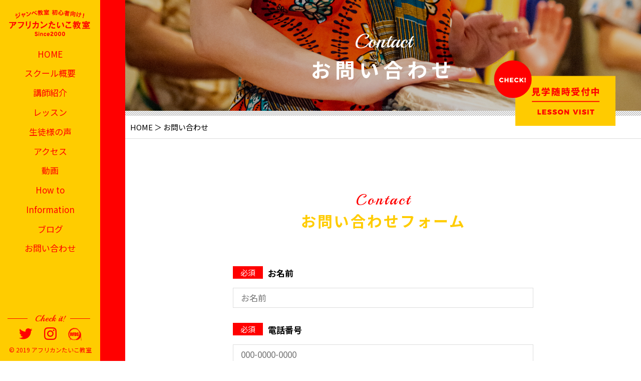

--- FILE ---
content_type: text/html; charset=UTF-8
request_url: https://african-taiko.com/contact/
body_size: 8549
content:
<!DOCTYPE html>
<html dir="ltr" lang="ja">
<head>
<meta charset="UTF-8">
<meta name="viewport" content="width=device-width, initial-scale=1 ,user-scalable=0">

<!--
<meta name="viewport" content="width=1400, maximum-scale=1, user-scalable=0">
-->





<meta http-equiv="content-language" content="jpn">
<meta name="format-detection" content="telephone=no">


<link rel="shortcut icon" href="https://african-taiko.com/wp-content/themes/sg070/img/favicon.png">

<link rel="stylesheet" href="https://african-taiko.com/wp-content/themes/sg070/css/reset.css">
<link rel="stylesheet" href="https://african-taiko.com/wp-content/themes/sg070/css/layout.css">
<link rel="stylesheet" href="https://african-taiko.com/wp-content/themes/sg070/css/sp.css">

<link rel="stylesheet" href="https://african-taiko.com/wp-content/themes/sg070/css/fakeLoader.css">
<script src="//ajax.googleapis.com/ajax/libs/jquery/1.11.2/jquery.min.js"></script>

<link rel="stylesheet" href="https://african-taiko.com/wp-content/themes/sg070/css/animate.css">


<link rel="stylesheet" type="text/css" href="https://african-taiko.com/wp-content/themes/sg070/css/slick.css">
<link rel="stylesheet" type="text/css" href="https://african-taiko.com/wp-content/themes/sg070/css/slick-theme.css">
<link rel="stylesheet" href="https://african-taiko.com/wp-content/themes/sg070/css/modaal.min.css">

	<style>img:is([sizes="auto" i], [sizes^="auto," i]) { contain-intrinsic-size: 3000px 1500px }</style>
	
		<!-- All in One SEO 4.8.9 - aioseo.com -->
		<title>東京杉並で民族楽器「ジャンベ」を習うならアフリカンたいこ教室｜お問合せ</title>
	<meta name="description" content="東京杉並のアフリカンたいこ教室へのお問合せは、メールフォームよりどうぞ。西アフリカの民族楽器・ジャンベの叩き方を丁寧に指導していますので、初心者の方も安心です。無料見学もあり。ご興味のある方はお気軽にお問い合わせください。" />
	<meta name="robots" content="noindex, nofollow, max-snippet:-1, max-image-preview:large, max-video-preview:-1" />
	<meta name="google-site-verification" content="3oZ94CpAo4RKzX020hV3OkqsTGStrLslVLXuqPu1Udc" />
	<meta name="keywords" content="民族楽器,教室" />
	<link rel="canonical" href="https://african-taiko.com/contact/" />
	<meta name="generator" content="All in One SEO (AIOSEO) 4.8.9" />

		<!-- Google tag (gtag.js) -->
<script async src="https://www.googletagmanager.com/gtag/js?id=G-ZP0WXYE0BS"></script>
<script>
  window.dataLayer = window.dataLayer || [];
  function gtag(){dataLayer.push(arguments);}
  gtag('js', new Date());

  gtag('config', 'G-ZP0WXYE0BS');
</script>
		<meta property="og:locale" content="ja_JP" />
		<meta property="og:site_name" content="アフリカンたいこ教室" />
		<meta property="og:type" content="article" />
		<meta property="og:title" content="東京杉並で民族楽器「ジャンベ」を習うならアフリカンたいこ教室｜お問合せ" />
		<meta property="og:description" content="東京杉並のアフリカンたいこ教室へのお問合せは、メールフォームよりどうぞ。西アフリカの民族楽器・ジャンベの叩き方を丁寧に指導していますので、初心者の方も安心です。無料見学もあり。ご興味のある方はお気軽にお問い合わせください。" />
		<meta property="og:url" content="https://african-taiko.com/contact/" />
		<meta property="og:image" content="https://african-taiko.com/wp-content/uploads/2019/12/190901aftk_226-1200x630.jpg" />
		<meta property="og:image:secure_url" content="https://african-taiko.com/wp-content/uploads/2019/12/190901aftk_226-1200x630.jpg" />
		<meta property="article:published_time" content="2018-09-25T09:01:43+00:00" />
		<meta property="article:modified_time" content="2025-03-24T14:06:17+00:00" />
		<meta name="twitter:card" content="summary_large_image" />
		<meta name="twitter:site" content="@hanaoka_eiichi" />
		<meta name="twitter:title" content="東京杉並で民族楽器「ジャンベ」を習うならアフリカンたいこ教室｜お問合せ" />
		<meta name="twitter:description" content="東京杉並のアフリカンたいこ教室へのお問合せは、メールフォームよりどうぞ。西アフリカの民族楽器・ジャンベの叩き方を丁寧に指導していますので、初心者の方も安心です。無料見学もあり。ご興味のある方はお気軽にお問い合わせください。" />
		<meta name="twitter:image" content="https://african-taiko.com/wp-content/uploads/2019/12/190901aftk_226-1200x630.jpg" />
		<script type="application/ld+json" class="aioseo-schema">
			{"@context":"https:\/\/schema.org","@graph":[{"@type":"BreadcrumbList","@id":"https:\/\/african-taiko.com\/contact\/#breadcrumblist","itemListElement":[{"@type":"ListItem","@id":"https:\/\/african-taiko.com#listItem","position":1,"name":"\u30db\u30fc\u30e0","item":"https:\/\/african-taiko.com","nextItem":{"@type":"ListItem","@id":"https:\/\/african-taiko.com\/contact\/#listItem","name":"\u304a\u554f\u3044\u5408\u308f\u305b"}},{"@type":"ListItem","@id":"https:\/\/african-taiko.com\/contact\/#listItem","position":2,"name":"\u304a\u554f\u3044\u5408\u308f\u305b","previousItem":{"@type":"ListItem","@id":"https:\/\/african-taiko.com#listItem","name":"\u30db\u30fc\u30e0"}}]},{"@type":"Organization","@id":"https:\/\/african-taiko.com\/#organization","name":"\u30a2\u30d5\u30ea\u30ab\u30f3\u305f\u3044\u3053\u6559\u5ba4","description":"\u6771\u4eac\u6749\u4e26\u306e\u6c11\u65cf\u697d\u5668\u300c\u30b8\u30e3\u30f3\u30d9\u300d\u6559\u5ba4","url":"https:\/\/african-taiko.com\/","telephone":"+817055550501","sameAs":["https:\/\/www.instagram.com\/hanaoka_eiichi\/"]},{"@type":"WebPage","@id":"https:\/\/african-taiko.com\/contact\/#webpage","url":"https:\/\/african-taiko.com\/contact\/","name":"\u6771\u4eac\u6749\u4e26\u3067\u6c11\u65cf\u697d\u5668\u300c\u30b8\u30e3\u30f3\u30d9\u300d\u3092\u7fd2\u3046\u306a\u3089\u30a2\u30d5\u30ea\u30ab\u30f3\u305f\u3044\u3053\u6559\u5ba4\uff5c\u304a\u554f\u5408\u305b","description":"\u6771\u4eac\u6749\u4e26\u306e\u30a2\u30d5\u30ea\u30ab\u30f3\u305f\u3044\u3053\u6559\u5ba4\u3078\u306e\u304a\u554f\u5408\u305b\u306f\u3001\u30e1\u30fc\u30eb\u30d5\u30a9\u30fc\u30e0\u3088\u308a\u3069\u3046\u305e\u3002\u897f\u30a2\u30d5\u30ea\u30ab\u306e\u6c11\u65cf\u697d\u5668\u30fb\u30b8\u30e3\u30f3\u30d9\u306e\u53e9\u304d\u65b9\u3092\u4e01\u5be7\u306b\u6307\u5c0e\u3057\u3066\u3044\u307e\u3059\u306e\u3067\u3001\u521d\u5fc3\u8005\u306e\u65b9\u3082\u5b89\u5fc3\u3067\u3059\u3002\u7121\u6599\u898b\u5b66\u3082\u3042\u308a\u3002\u3054\u8208\u5473\u306e\u3042\u308b\u65b9\u306f\u304a\u6c17\u8efd\u306b\u304a\u554f\u3044\u5408\u308f\u305b\u304f\u3060\u3055\u3044\u3002","inLanguage":"ja","isPartOf":{"@id":"https:\/\/african-taiko.com\/#website"},"breadcrumb":{"@id":"https:\/\/african-taiko.com\/contact\/#breadcrumblist"},"datePublished":"2018-09-25T18:01:43+09:00","dateModified":"2025-03-24T23:06:17+09:00"},{"@type":"WebSite","@id":"https:\/\/african-taiko.com\/#website","url":"https:\/\/african-taiko.com\/","name":"\u30a2\u30d5\u30ea\u30ab\u30f3\u305f\u3044\u3053\u6559\u5ba4","description":"\u6771\u4eac\u6749\u4e26\u306e\u6c11\u65cf\u697d\u5668\u300c\u30b8\u30e3\u30f3\u30d9\u300d\u6559\u5ba4","inLanguage":"ja","publisher":{"@id":"https:\/\/african-taiko.com\/#organization"}}]}
		</script>
		<!-- All in One SEO -->

<link rel='stylesheet' id='wp-block-library-css' href='https://african-taiko.com/wp-includes/css/dist/block-library/style.min.css?ver=6.8.3' type='text/css' media='all' />
<style id='classic-theme-styles-inline-css' type='text/css'>
/*! This file is auto-generated */
.wp-block-button__link{color:#fff;background-color:#32373c;border-radius:9999px;box-shadow:none;text-decoration:none;padding:calc(.667em + 2px) calc(1.333em + 2px);font-size:1.125em}.wp-block-file__button{background:#32373c;color:#fff;text-decoration:none}
</style>
<style id='global-styles-inline-css' type='text/css'>
:root{--wp--preset--aspect-ratio--square: 1;--wp--preset--aspect-ratio--4-3: 4/3;--wp--preset--aspect-ratio--3-4: 3/4;--wp--preset--aspect-ratio--3-2: 3/2;--wp--preset--aspect-ratio--2-3: 2/3;--wp--preset--aspect-ratio--16-9: 16/9;--wp--preset--aspect-ratio--9-16: 9/16;--wp--preset--color--black: #000000;--wp--preset--color--cyan-bluish-gray: #abb8c3;--wp--preset--color--white: #ffffff;--wp--preset--color--pale-pink: #f78da7;--wp--preset--color--vivid-red: #cf2e2e;--wp--preset--color--luminous-vivid-orange: #ff6900;--wp--preset--color--luminous-vivid-amber: #fcb900;--wp--preset--color--light-green-cyan: #7bdcb5;--wp--preset--color--vivid-green-cyan: #00d084;--wp--preset--color--pale-cyan-blue: #8ed1fc;--wp--preset--color--vivid-cyan-blue: #0693e3;--wp--preset--color--vivid-purple: #9b51e0;--wp--preset--gradient--vivid-cyan-blue-to-vivid-purple: linear-gradient(135deg,rgba(6,147,227,1) 0%,rgb(155,81,224) 100%);--wp--preset--gradient--light-green-cyan-to-vivid-green-cyan: linear-gradient(135deg,rgb(122,220,180) 0%,rgb(0,208,130) 100%);--wp--preset--gradient--luminous-vivid-amber-to-luminous-vivid-orange: linear-gradient(135deg,rgba(252,185,0,1) 0%,rgba(255,105,0,1) 100%);--wp--preset--gradient--luminous-vivid-orange-to-vivid-red: linear-gradient(135deg,rgba(255,105,0,1) 0%,rgb(207,46,46) 100%);--wp--preset--gradient--very-light-gray-to-cyan-bluish-gray: linear-gradient(135deg,rgb(238,238,238) 0%,rgb(169,184,195) 100%);--wp--preset--gradient--cool-to-warm-spectrum: linear-gradient(135deg,rgb(74,234,220) 0%,rgb(151,120,209) 20%,rgb(207,42,186) 40%,rgb(238,44,130) 60%,rgb(251,105,98) 80%,rgb(254,248,76) 100%);--wp--preset--gradient--blush-light-purple: linear-gradient(135deg,rgb(255,206,236) 0%,rgb(152,150,240) 100%);--wp--preset--gradient--blush-bordeaux: linear-gradient(135deg,rgb(254,205,165) 0%,rgb(254,45,45) 50%,rgb(107,0,62) 100%);--wp--preset--gradient--luminous-dusk: linear-gradient(135deg,rgb(255,203,112) 0%,rgb(199,81,192) 50%,rgb(65,88,208) 100%);--wp--preset--gradient--pale-ocean: linear-gradient(135deg,rgb(255,245,203) 0%,rgb(182,227,212) 50%,rgb(51,167,181) 100%);--wp--preset--gradient--electric-grass: linear-gradient(135deg,rgb(202,248,128) 0%,rgb(113,206,126) 100%);--wp--preset--gradient--midnight: linear-gradient(135deg,rgb(2,3,129) 0%,rgb(40,116,252) 100%);--wp--preset--font-size--small: 13px;--wp--preset--font-size--medium: 20px;--wp--preset--font-size--large: 36px;--wp--preset--font-size--x-large: 42px;--wp--preset--spacing--20: 0.44rem;--wp--preset--spacing--30: 0.67rem;--wp--preset--spacing--40: 1rem;--wp--preset--spacing--50: 1.5rem;--wp--preset--spacing--60: 2.25rem;--wp--preset--spacing--70: 3.38rem;--wp--preset--spacing--80: 5.06rem;--wp--preset--shadow--natural: 6px 6px 9px rgba(0, 0, 0, 0.2);--wp--preset--shadow--deep: 12px 12px 50px rgba(0, 0, 0, 0.4);--wp--preset--shadow--sharp: 6px 6px 0px rgba(0, 0, 0, 0.2);--wp--preset--shadow--outlined: 6px 6px 0px -3px rgba(255, 255, 255, 1), 6px 6px rgba(0, 0, 0, 1);--wp--preset--shadow--crisp: 6px 6px 0px rgba(0, 0, 0, 1);}:where(.is-layout-flex){gap: 0.5em;}:where(.is-layout-grid){gap: 0.5em;}body .is-layout-flex{display: flex;}.is-layout-flex{flex-wrap: wrap;align-items: center;}.is-layout-flex > :is(*, div){margin: 0;}body .is-layout-grid{display: grid;}.is-layout-grid > :is(*, div){margin: 0;}:where(.wp-block-columns.is-layout-flex){gap: 2em;}:where(.wp-block-columns.is-layout-grid){gap: 2em;}:where(.wp-block-post-template.is-layout-flex){gap: 1.25em;}:where(.wp-block-post-template.is-layout-grid){gap: 1.25em;}.has-black-color{color: var(--wp--preset--color--black) !important;}.has-cyan-bluish-gray-color{color: var(--wp--preset--color--cyan-bluish-gray) !important;}.has-white-color{color: var(--wp--preset--color--white) !important;}.has-pale-pink-color{color: var(--wp--preset--color--pale-pink) !important;}.has-vivid-red-color{color: var(--wp--preset--color--vivid-red) !important;}.has-luminous-vivid-orange-color{color: var(--wp--preset--color--luminous-vivid-orange) !important;}.has-luminous-vivid-amber-color{color: var(--wp--preset--color--luminous-vivid-amber) !important;}.has-light-green-cyan-color{color: var(--wp--preset--color--light-green-cyan) !important;}.has-vivid-green-cyan-color{color: var(--wp--preset--color--vivid-green-cyan) !important;}.has-pale-cyan-blue-color{color: var(--wp--preset--color--pale-cyan-blue) !important;}.has-vivid-cyan-blue-color{color: var(--wp--preset--color--vivid-cyan-blue) !important;}.has-vivid-purple-color{color: var(--wp--preset--color--vivid-purple) !important;}.has-black-background-color{background-color: var(--wp--preset--color--black) !important;}.has-cyan-bluish-gray-background-color{background-color: var(--wp--preset--color--cyan-bluish-gray) !important;}.has-white-background-color{background-color: var(--wp--preset--color--white) !important;}.has-pale-pink-background-color{background-color: var(--wp--preset--color--pale-pink) !important;}.has-vivid-red-background-color{background-color: var(--wp--preset--color--vivid-red) !important;}.has-luminous-vivid-orange-background-color{background-color: var(--wp--preset--color--luminous-vivid-orange) !important;}.has-luminous-vivid-amber-background-color{background-color: var(--wp--preset--color--luminous-vivid-amber) !important;}.has-light-green-cyan-background-color{background-color: var(--wp--preset--color--light-green-cyan) !important;}.has-vivid-green-cyan-background-color{background-color: var(--wp--preset--color--vivid-green-cyan) !important;}.has-pale-cyan-blue-background-color{background-color: var(--wp--preset--color--pale-cyan-blue) !important;}.has-vivid-cyan-blue-background-color{background-color: var(--wp--preset--color--vivid-cyan-blue) !important;}.has-vivid-purple-background-color{background-color: var(--wp--preset--color--vivid-purple) !important;}.has-black-border-color{border-color: var(--wp--preset--color--black) !important;}.has-cyan-bluish-gray-border-color{border-color: var(--wp--preset--color--cyan-bluish-gray) !important;}.has-white-border-color{border-color: var(--wp--preset--color--white) !important;}.has-pale-pink-border-color{border-color: var(--wp--preset--color--pale-pink) !important;}.has-vivid-red-border-color{border-color: var(--wp--preset--color--vivid-red) !important;}.has-luminous-vivid-orange-border-color{border-color: var(--wp--preset--color--luminous-vivid-orange) !important;}.has-luminous-vivid-amber-border-color{border-color: var(--wp--preset--color--luminous-vivid-amber) !important;}.has-light-green-cyan-border-color{border-color: var(--wp--preset--color--light-green-cyan) !important;}.has-vivid-green-cyan-border-color{border-color: var(--wp--preset--color--vivid-green-cyan) !important;}.has-pale-cyan-blue-border-color{border-color: var(--wp--preset--color--pale-cyan-blue) !important;}.has-vivid-cyan-blue-border-color{border-color: var(--wp--preset--color--vivid-cyan-blue) !important;}.has-vivid-purple-border-color{border-color: var(--wp--preset--color--vivid-purple) !important;}.has-vivid-cyan-blue-to-vivid-purple-gradient-background{background: var(--wp--preset--gradient--vivid-cyan-blue-to-vivid-purple) !important;}.has-light-green-cyan-to-vivid-green-cyan-gradient-background{background: var(--wp--preset--gradient--light-green-cyan-to-vivid-green-cyan) !important;}.has-luminous-vivid-amber-to-luminous-vivid-orange-gradient-background{background: var(--wp--preset--gradient--luminous-vivid-amber-to-luminous-vivid-orange) !important;}.has-luminous-vivid-orange-to-vivid-red-gradient-background{background: var(--wp--preset--gradient--luminous-vivid-orange-to-vivid-red) !important;}.has-very-light-gray-to-cyan-bluish-gray-gradient-background{background: var(--wp--preset--gradient--very-light-gray-to-cyan-bluish-gray) !important;}.has-cool-to-warm-spectrum-gradient-background{background: var(--wp--preset--gradient--cool-to-warm-spectrum) !important;}.has-blush-light-purple-gradient-background{background: var(--wp--preset--gradient--blush-light-purple) !important;}.has-blush-bordeaux-gradient-background{background: var(--wp--preset--gradient--blush-bordeaux) !important;}.has-luminous-dusk-gradient-background{background: var(--wp--preset--gradient--luminous-dusk) !important;}.has-pale-ocean-gradient-background{background: var(--wp--preset--gradient--pale-ocean) !important;}.has-electric-grass-gradient-background{background: var(--wp--preset--gradient--electric-grass) !important;}.has-midnight-gradient-background{background: var(--wp--preset--gradient--midnight) !important;}.has-small-font-size{font-size: var(--wp--preset--font-size--small) !important;}.has-medium-font-size{font-size: var(--wp--preset--font-size--medium) !important;}.has-large-font-size{font-size: var(--wp--preset--font-size--large) !important;}.has-x-large-font-size{font-size: var(--wp--preset--font-size--x-large) !important;}
:where(.wp-block-post-template.is-layout-flex){gap: 1.25em;}:where(.wp-block-post-template.is-layout-grid){gap: 1.25em;}
:where(.wp-block-columns.is-layout-flex){gap: 2em;}:where(.wp-block-columns.is-layout-grid){gap: 2em;}
:root :where(.wp-block-pullquote){font-size: 1.5em;line-height: 1.6;}
</style>
<link rel="https://api.w.org/" href="https://african-taiko.com/wp-json/" /><link rel="alternate" title="JSON" type="application/json" href="https://african-taiko.com/wp-json/wp/v2/pages/81" /><link rel="alternate" title="oEmbed (JSON)" type="application/json+oembed" href="https://african-taiko.com/wp-json/oembed/1.0/embed?url=https%3A%2F%2Fafrican-taiko.com%2Fcontact%2F" />
<link rel="alternate" title="oEmbed (XML)" type="text/xml+oembed" href="https://african-taiko.com/wp-json/oembed/1.0/embed?url=https%3A%2F%2Fafrican-taiko.com%2Fcontact%2F&#038;format=xml" />
<style>

</style></head>

<body id="pgTop" class="wp-singular page-template-default page page-id-81 wp-theme-sg070">
<div id="fakeloader" class="fakeloader"></div>
<script> // ローディング処理
/*
	jQuery('#fakeloader').fakeLoader({
		timeToHide: 0,
		spinner: 'spinner2',
		bgColor: '#ffcc00',
	});
*/
</script>

<!--p class="pageTop"><a href="#pgTop"><img src="https://african-taiko.com/wp-content/themes/sg070/img/arrow_up_01.png" alt="" width="15"></a></p-->




<header class="siteHeader pc">
<nav class="fixNav">

<p class="logo">
<a href="https://african-taiko.com">
<img src="https://african-taiko.com/wp-content/themes/sg070/img/logo.png" alt="アフリカンたいこ教室">
</a>
</p>

<div class="navWraper">

<ul class="mainNav">
	<li><a href="https://african-taiko.com">HOME</a></li>
	<li><a href="https://african-taiko.com/about">スクール概要</a></li>
	<li><a href="https://african-taiko.com/lecturer/">講師紹介</a></li>
	<li><a href="https://african-taiko.com/lesson/">レッスン</a></li>
	<li><a href="https://african-taiko.com/voice/">生徒様の声</a></li>
	<li><a href="https://african-taiko.com/access/">アクセス</a></li>
	<li><a href="https://african-taiko.com/#movie">動画</a></li>
	<li><a href="https://african-taiko.com/category/how-to/">How to</a></li>
	<li><a href="https://african-taiko.com/category/information/">Information</a></li>
	<li><a href="https://african-taiko.com/blog/">ブログ</a></li>
<!--<li><a href="https://djembesch.exblog.jp/" target="_blank" rel="noopener">社員ブログ</a></li>-->
	<li><a href="https://african-taiko.com/contact/">お問い合わせ</a></li>
</ul>

</div><!--navWraper-->

<div class="headSnsWrap">
<p class="snsTtl enDispaly">Check it!</p>
<ul class="snsList">
	<li>
<a href="https://twitter.com/hanaoka_eiichi" target="_blank">
<img src="https://african-taiko.com/wp-content/themes/sg070/img/sns_ico_01-red.png" alt="twitter" width="27"></a></li>
<li>
<a href="https://www.instagram.com/hanaoka_eiichi/" target="_blank">
<img src="https://african-taiko.com/wp-content/themes/sg070/img/sns_ico_03-red.png" alt="instagram" width="25"></a></li>
<li>
<a href="https://rhythmfirst-drums.com/" target="_blank">
<img src="https://african-taiko.com/wp-content/themes/sg070/img/rfds-favicon4-red1000x1000.png" alt="リズムファーストドラム教室" width="27"></a></li>
</ul>
</div><!--headSnsWrap-->

<address class="headCopy">&copy; 2019 アフリカンたいこ教室</address>


<div class="navTrigger">
<div class="navTriggerWrap">
<p class="menu nothing"><img src="https://african-taiko.com/wp-content/themes/sg070/img/menu_01.png" alt="" width="26"></p>
</div><!--navTriggerWrap-->
</div><!--navTrigger-->

</nav><!--fixNav-->
</header>










<header class="spSiteHeader sp">
<div class="spInner">

<p class="logo">
<a href="https://african-taiko.com">
<img src="https://african-taiko.com/wp-content/themes/sg070/img/logo.png" alt="アフリカンたいこ教室">
</a>
</p>

<p class="phone"><a href="#humTel" class="inline"><img src="https://african-taiko.com/wp-content/themes/sg070/img/tel.png" alt="" width="14"></a></p>
<p class="hum"><a href="#hum" class="inline"><img src="https://african-taiko.com/wp-content/themes/sg070/img/menu.png" alt="" width="35"></a></p>

</div><!--spInner-->

<div id="humTel">

<p><a class="closeBT"><img src="https://african-taiko.com/wp-content/themes/sg070/img/menu_close.png" alt="" width="26"></a></p>

<p class="enGothic ttlTel">お電話でのお問い合わせ</p>
<ul class="spTelUl">
	<li>
	<p class="ttl">アフリカンたいこ教室</p>
	<p class="tel enGothic"><a href="tel:070-5555-0501">070-5555-0501</a></p>
	</li>

<!-- 	<li>
	<p class="ttl">杉並 子育て応援クラス</p>
	<p class="tel enGothic"><a href="tel:070-5555-0501">070-5555-0501</a></p>
	</li>
 -->
</ul>

</div><!--humTel-->


<div id="hum">
<p><a class="closeBT"><img src="https://african-taiko.com/wp-content/themes/sg070/img/menu_close.png" alt="" width="26"></a></p>

<ul class="humNavi">
	<li><a href="https://african-taiko.com">HOME</a></li>
	<li><a href="https://african-taiko.com/about">スクール概要</a></li>
	<li><a href="https://african-taiko.com/lecturer/">講師紹介</a></li>
	<li><a href="https://african-taiko.com/lesson/">レッスン</a></li>
	<li><a href="https://african-taiko.com/voice/">生徒様の声</a></li>
	<li><a href="https://african-taiko.com/access/">アクセス</a></li>
	<li><a href="https://african-taiko.com/#movie">動画</a></li>
	<li><a href="https://african-taiko.com/category/how-to/">How to</a></li>
	<li><a href="https://african-taiko.com/category/information/">Information</a></li>
	<li><a href="https://african-taiko.com/blog/">ブログ</a></li>
<!--<li><a href="https://djembesch.exblog.jp/" target="_blank" rel="noopener">社員ブログ</a></li>-->
	<li><a href="https://african-taiko.com/contact/">お問い合わせ</a></li>
<!--<li><a href="https://african-taiko.com/privacy/">プライバシーポリシー</a></li>-->
</ul>

</div><!--hum-->

</header>


<section class="contactPage" id="pageVisual">

<h1 class="pageTtl">
<span class="enDispaly" data-wow-delay="0.5s">contact</span>
<span class="jpTxt nothing" data-wow-delay="1s">お問い合わせ</span>
</h1>

<p class="mv"><img class="reImg" src="https://african-taiko.com/wp-content/themes/sg070/img/contact/mv_contact_01.jpg" alt=""></p>

<p class="btLesson pc"><a href="https://african-taiko.com/contact/"><img src="https://african-taiko.com/wp-content/themes/sg070/img/bt_lesson.png" alt="見学随時受付中" width="243"></a></p>

<p class="btLesson sp"><a href="https://african-taiko.com/contact/"><img src="https://african-taiko.com/wp-content/themes/sg070/img/sp_bt_lesson.png" alt="見学随時受付中" width="100%"></a></p>

</section><!--pageVisual-->

<div class="line"></div><!--line-->

<div class="bred">
<p><a href="https://african-taiko.com">HOME</a><label> ＞ </label>お問い合わせ</p>
</div><!--bred-->

<main id="cnt">

<h2 class="ttlB alignC">
<span class="enDispaly">Contact</span>
お問い合わせフォーム
</h2>

<div id="mw_wp_form_mw-wp-form-80" class="mw_wp_form mw_wp_form_input  ">
					<form method="post" action="" enctype="multipart/form-data"><div class="formElement">
<div class="formWrap">
<dl>
<dt><span class="required">必須</span>お名前</dt>
<dd>
<input type="text" name="name" size="60" value="" placeholder="お名前" />
</dd>
<dt><span class="required">必須</span>電話番号</dt>
<dd>
<input type="text" name="tel" size="60" value="" placeholder="000-0000-0000" />
</dd>
<dt><span class="required">必須</span>メイルアドレス</dt>
<dd>
<input type="email" name="email" size="60" value="" placeholder="sample@email.com" data-conv-half-alphanumeric="true"/>
</dd>
<dt><span class="any">任意</span>ご検討クラス</dt>
<dd>	<span class="mwform-radio-field horizontal-item">
		<label >
			<input type="radio" name="class" value="木曜夜 一般クラス" />
			<span class="mwform-radio-field-text">木曜夜 一般クラス</span>
		</label>
	</span>
	<span class="mwform-radio-field horizontal-item">
		<label >
			<input type="radio" name="class" value="土曜昼 一般クラス" />
			<span class="mwform-radio-field-text">土曜昼 一般クラス</span>
		</label>
	</span>
	<span class="mwform-radio-field horizontal-item">
		<label >
			<input type="radio" name="class" value="子育て応援クラス" />
			<span class="mwform-radio-field-text">子育て応援クラス</span>
		</label>
	</span>

<input type="hidden" name="__children[class][]" value="{&quot;\u6728\u66dc\u591c \u4e00\u822c\u30af\u30e9\u30b9&quot;:&quot;\u6728\u66dc\u591c \u4e00\u822c\u30af\u30e9\u30b9&quot;,&quot;\u571f\u66dc\u663c \u4e00\u822c\u30af\u30e9\u30b9&quot;:&quot;\u571f\u66dc\u663c \u4e00\u822c\u30af\u30e9\u30b9&quot;,&quot;\u5b50\u80b2\u3066\u5fdc\u63f4\u30af\u30e9\u30b9&quot;:&quot;\u5b50\u80b2\u3066\u5fdc\u63f4\u30af\u30e9\u30b9&quot;}" />
</dd>
<dt><span class="any">任意</span>ジャンベについて</dt>
<dd>	<span class="mwform-radio-field horizontal-item">
		<label >
			<input type="radio" name="about" value="持っていない" />
			<span class="mwform-radio-field-text">持っていない</span>
		</label>
	</span>
	<span class="mwform-radio-field horizontal-item">
		<label >
			<input type="radio" name="about" value="打面20cmより小さいものを持っている" />
			<span class="mwform-radio-field-text">打面20cmより小さいものを持っている</span>
		</label>
	</span>
	<span class="mwform-radio-field horizontal-item">
		<label >
			<input type="radio" name="about" value="打面20cmより大きいものを持っている" />
			<span class="mwform-radio-field-text">打面20cmより大きいものを持っている</span>
		</label>
	</span>

<input type="hidden" name="__children[about][]" value="{&quot;\u6301\u3063\u3066\u3044\u306a\u3044&quot;:&quot;\u6301\u3063\u3066\u3044\u306a\u3044&quot;,&quot;\u6253\u976220cm\u3088\u308a\u5c0f\u3055\u3044\u3082\u306e\u3092\u6301\u3063\u3066\u3044\u308b&quot;:&quot;\u6253\u976220cm\u3088\u308a\u5c0f\u3055\u3044\u3082\u306e\u3092\u6301\u3063\u3066\u3044\u308b&quot;,&quot;\u6253\u976220cm\u3088\u308a\u5927\u304d\u3044\u3082\u306e\u3092\u6301\u3063\u3066\u3044\u308b&quot;:&quot;\u6253\u976220cm\u3088\u308a\u5927\u304d\u3044\u3082\u306e\u3092\u6301\u3063\u3066\u3044\u308b&quot;}" />
</dd>
<dt><span class="required">必須</span>お問い合わせ内容</dt>
<dd>
<textarea name="question" cols="50" rows="10" ></textarea>
</dd>
</dl>
<p>
<input type="submit" name="submitConfirm" value="確認画面へ" class="formBtn"/>
<br />
</p>
</div>
<p><!--formWrap--></p>
<p class="alignCL">必要事項ご入力⇒[確認画面へ]をクリック⇒[送信する]をクリックとお進みください。<br class="pc" />内容を変更される場合は[戻る]ボタンより修正をお願いいたします。</p>
<p>&nbsp;</p>
<p class="alignCL">お問い合わせ内容確認後、一両日中にご返信させて頂いております。<br class="pc" />返信がない場合は迷惑メイルフォルダー等の確認をお願いいたします。<br class="pc" />またお急ぎの際は留守番電話へ録音いただけますと幸いです。</p>
<p>&nbsp;</p>
</div>
<p><!--formElement--></p>
<input type="hidden" name="mw-wp-form-form-id" value="80" /><input type="hidden" name="mw_wp_form_token" value="ac98a588993485b1167a5ae018a077489aacfbc1ff84408114e3104928c06f3f" /></form>
				<!-- end .mw_wp_form --></div>

</main><!--cnt-->

<div class="line"></div><!--line-->

<footer class="siteFooter">
<div class="siteFooterOuterA">

<ul class="contactUl">
<li class="telLi">
<h4 class="heading">お電話でのお問い合わせ</h4>

	<ul class="telUl">
	<li>
	<p class="ttl">アフリカンたいこ教室</p>
	<p class="tel enGothic"><a href="tel:070-5555-0501">070-5555-0501</a></p>
	<small class="info">随時留守番電話にて対応いたします</small>
	</li>

	</ul>

</li>

<li>
<h4 class="heading">見学のお申し込み・お問い合わせはこちら</h4>
<p class="btnA alignC"><a href="https://african-taiko.com/contact/">お問い合わせ</a></p>
</li>
</ul><!--contactUl-->

<div class="line"></div><!--line-->

<div class="footInfo">

<p class="footLogo pc"><a href="https://african-taiko.com"><img src="https://african-taiko.com/wp-content/themes/sg070/img/foot_logo.png" alt="アフリカンたいこ教室"></a></p>

<p class="footLogo sp"><a href="https://african-taiko.com"><img src="https://african-taiko.com/wp-content/themes/sg070/img/foot_logo.png" alt="アフリカンたいこ教室" width="133"></a></p>

<p class="address">
<b>アフリカンたいこ教室</b><br />〒166-0015 東京都杉並区成田東5-38-16<br />TEL 070-5555-0501</p>
<nav>
<ul class="footNav">
	<li><a href="https://african-taiko.com">HOME</a></li>
	<li><a href="https://african-taiko.com/about">スクール概要</a></li>
	<li><a href="https://african-taiko.com/lecturer/">講師紹介</a></li>
	<li><a href="https://african-taiko.com/lesson/">レッスン</a></li>
	<li><a href="https://african-taiko.com/voice/">生徒様の声</a></li>
	<li><a href="https://african-taiko.com/access/">アクセス</a></li>
	<li><a href="https://african-taiko.com/#movie">動画</a></li>
	<li><a href="https://african-taiko.com/category/how-to/">How to</a></li>
	<li><a href="https://african-taiko.com/category/information/">Information</a></li>
	<li><a href="https://african-taiko.com/blog/">ブログ</a></li>
<!--<li><a href="https://djembesch.exblog.jp/" target="_blank" rel="noopener">社員ブログ</a></li>-->
	<li><a href="https://african-taiko.com/contact/">お問い合わせ</a></li>
	<li class="logoNothing"><a href="https://african-taiko.com/privacy/">Privacy policy</a></li>
</ul>
</nav>
</div><!--footInfo-->
</div><!--siteFooterOuterA-->

<div class="siteFooterOuterB">
<ul class="footSns">
	<li>
<a href="https://twitter.com/hanaoka_eiichi" target="_blank" rel="nofollow">
<img src="https://african-taiko.com/wp-content/themes/sg070/img/sns_ico_01.png" alt="twitter" width="27"></a></li>
<li>
<a href="https://www.instagram.com/hanaoka_eiichi/" target="_blank" rel="nofollow">
<img src="https://african-taiko.com/wp-content/themes/sg070/img/sns_ico_03.png" alt="instagram" width="25"></a></li>
<li>
<a href="https://rhythmfirst-drums.com/" target="_blank">
<img src="https://african-taiko.com/wp-content/themes/sg070/img/rfds-favicon4-1000x1000.png" alt="rhythm-first-drum-School" width="27"></a></li>
</ul>

<address>&copy; 2019 アフリカンたいこ教室</address>
</div><!--siteFooterOuterB-->

</footer>

<script type="speculationrules">
{"prefetch":[{"source":"document","where":{"and":[{"href_matches":"\/*"},{"not":{"href_matches":["\/wp-*.php","\/wp-admin\/*","\/wp-content\/uploads\/*","\/wp-content\/*","\/wp-content\/plugins\/*","\/wp-content\/themes\/sg070\/*","\/*\\?(.+)"]}},{"not":{"selector_matches":"a[rel~=\"nofollow\"]"}},{"not":{"selector_matches":".no-prefetch, .no-prefetch a"}}]},"eagerness":"conservative"}]}
</script>
<link rel='stylesheet' id='mw-wp-form-css' href='https://african-taiko.com/wp-content/plugins/mw-wp-form/css/style.css?ver=6.8.3' type='text/css' media='all' />

<script type="text/javascript">
<!--
	var path = 'https://african-taiko.com/wp-content/themes/sg070';
-->
</script>

<script src="https://african-taiko.com/wp-content/themes/sg070/js/wow.min.js"></script>
<script>
wow = new WOW(
    {
    boxClass: 'wow', // default
    animateClass: 'animated', // default
    offset:0// アニメーションをスタートさせる距離
    }
  );
  wow.init();
</script>

<!--script src="https://african-taiko.com/wp-content/themes/sg070/js/jquery.smoothScroll.js"></script-->
<script src="https://african-taiko.com/wp-content/themes/sg070/js/modaal.min.js"></script>
<script src="https://african-taiko.com/wp-content/themes/sg070/js/jquery.matchHeight.js"></script>
<script src="https://african-taiko.com/wp-content/themes/sg070/js/main.js"></script>
<script>
// jQuery(function($) {
// 	$('.fixNav').navTrigger({
// 		trigger: $('.navTrigger'),			// ナビの有無のハンドラー
// 		triggerClosedClasses: ['navClosed'],	// ナビが閉じた時ハンドラーに付けられるclass達
// 		navClosedPosition:50,		// ナビが閉じた時右の辺とウィンドウの距離
// 		navClosedClasses: [],		// ナビが閉じた時ナビに付けられるclass達
// 		closedClasses: { 'html body': 'fixed' },
// 		closeDuration: 400,			// ナビ閉じる時間
// 		openDuration: 130,			// ナビ開ける時間
// 		closeEase: 'test',			// ナビ閉じる時効果関数名（easeFunctionsか$.easingにあるもの）
// 		openEase: '',				// ナビ開ける時効果関数名（easeFunctionsか$.easingにあるもの）
// 		syncElement: {				// ナビと連動するもの
// 			target: $('html body'),
// 			id: 'pageVisual',
// 			openedCss: { 'padding-left': 250 },
// 			closedCss: { 'padding-left': 50 },
// 		},
// 	});
// 	$('p.pageTop a').on('click', function(event) {
// 		$().navTrigger('loose');
// 	});
// });
</script>

<script>
//高さ揃え
jQuery(function() {
jQuery('.dlA dt , .dlA dd').matchHeight();
});

</script>


</body>
</html>

--- FILE ---
content_type: text/css
request_url: https://african-taiko.com/wp-content/themes/sg070/css/layout.css
body_size: 6689
content:
@charset "UTF-8";
@import url('https://fonts.googleapis.com/css?family=Cormorant+Garamond');
@import url('https://fonts.googleapis.com/css?family=Noto+Serif+JP:500,600&subset=japanese');

@import url('https://fonts.googleapis.com/css?family=Montserrat:700|Noto+Sans+JP:400,700|Playball&display=swap&subset=japanese');

input::-webkit-input-placeholder,
input::-moz-placeholder,
input::-ms-input-placeholder {
  color: #aaa;
}
input:-ms-input-placeholder {
  color: #aaa;
}

/*common*/

* {
  box-sizing: border-box;
}

body {
  font-family: 'Noto Sans JP', '游ゴシック体', 'Yu Gothic', YuGothic,
    'ヒラギノ角ゴシック Pro', 'Hiragino Kaku Gothic Pro', 'メイリオ', Meiryo,
    Osaka, 'ＭＳ Ｐゴシック', 'MS PGothic', sans-serif;
  -webkit-font-smoothing: antialiased;
  -moz-osx-font-smoothing: grayscale;
  font-size: 1.5rem;
  word-wrap: break-word;
  word-break: break-all;
  line-height: 1.7;
  color: #000;
  background: #fff;
  /* min-width: 1250px; */
  position: absolute;
  left: 250px;
  width: calc(100% - 250px);
  word-break: normal;
}

body.fixed {
  /* 	padding-left:50px !important; */
}

main p {
  font-size: 1.7rem;
}

.enDispaly {
  font-family: 'Playball', cursive, 'Noto Sans JP', '游ゴシック体', 'Yu Gothic',
    YuGothic, 'ヒラギノ角ゴシック Pro', 'Hiragino Kaku Gothic Pro', 'メイリオ',
    Meiryo, Osaka, 'ＭＳ Ｐゴシック', 'MS PGothic', sans-serif;
}

.enGothic {
  font-family: 'Montserrat', 'Noto Sans JP', '游ゴシック体', 'Yu Gothic',
    YuGothic, 'ヒラギノ角ゴシック Pro', 'Hiragino Kaku Gothic Pro', 'メイリオ',
    Meiryo, Osaka, 'ＭＳ Ｐゴシック', 'MS PGothic', sans-serif;
  font-weight: 700;
}

.min {
  font-family: 'Playball', 'Noto Serif JP', '游明朝体', 'YuMincho', '游明朝',
    'Yu Mincho', 'ヒラギノ明朝 ProN W3', 'Hiragino Mincho ProN W3',
    HiraMinProN-W3, 'ヒラギノ明朝 ProN', 'Hiragino Mincho ProN',
    'ヒラギノ明朝 Pro', 'Hiragino Mincho Pro', 'HGS明朝E', 'ＭＳ Ｐ明朝',
    'MS PMincho', serif;
}

@media screen and (min-width: 1025px) {
  .mb0 {
    margin-bottom: 0;
  }
}
a {
  text-decoration: none;
  color: #000;
}

.links {
  text-decoration: underline;
}

.links:hover {
  text-decoration: none;
}

.alignC {
  text-align: center;
}
.alignCL {
  text-align: center;
}
img {
  vertical-align: top;
}

.imgWrap .wp-post-image,
.reImg {
  width: 100%;
  height: auto;
}

.cntInner {
  padding: 0 5%;
}

.bgShaded {
  background: url(../img/bg_shaded_01.png) no-repeat bottom right;
  background-size: 847px auto;
}

.blockModP {
  width: 800px;
  margin: 0px auto 50px auto;
}

.line {
  background: url(../img/line.png) repeat-x center center;
  background-size: auto 10px;
  width: 100%;
  height: 10px;
}

.cntWidth1000 {
  max-width: 1000px;
  margin: 0 auto;
  padding: 0 50px;
}

.cntWidth800 {
  max-width: 800px;
  margin: 0 auto;
  padding: 0 50px;
}

/*ttl*/
.ttlA {
  color: #ffcc00;
  font-size: 3.6rem;
  font-weight: bold;
  letter-spacing: 0.1em;
  line-height: 1.4;
  margin-bottom: 20px;
}

.ttlA .enDispaly {
  display: block;
  font-size: 3rem;
  letter-spacing: 0.1em;
  color: #ff0000;
  font-weight: normal;
}

.ttlB {
  color: #ffcc00;
  font-size: 3rem;
  font-weight: bold;
  letter-spacing: 0.1em;
  line-height: 1.4;
  margin-bottom: 20px;
}

.ttlB .enDispaly {
  display: block;
  font-size: 3rem;
  letter-spacing: 0.1em;
  color: #ff0000;
  font-weight: normal;
}

.pages .ttlB {
  margin-bottom: 40px;
}

.ttlC {
  color: #ffcc00;
  font-size: 2.5rem;
  font-weight: bold;
  letter-spacing: 0.1em;
  line-height: 1.4;
  margin-bottom: 20px;
  border-bottom: 2px solid #ffcc00;
  padding-bottom: 10px;
  width: 400px;
}

.ttlC .enDispaly {
  display: block;
  font-size: 2rem;
  letter-spacing: 0.1em;
  color: #ff0000;
  font-weight: normal;
}

.ttlD {
  border-top: 2px solid #ffcc00;
  border-bottom: 2px solid #ffcc00;
  padding: 5px 0;
  text-align: center;
  font-size: 2rem;
  font-weight: bold;
  color: #ffcc00;
  margin-bottom: 30px;
}

.ttlD span {
  display: block;
  border-top: 1px solid #ffcc00;
  border-bottom: 1px solid #ffcc00;
  padding: 10px 0;
  color: #ff0000;
}

/*btn*/

.btnA a,
.btnA a::after {
  -webkit-transition: all 0.3s;
  -moz-transition: all 0.3s;
  -o-transition: all 0.3s;
  transition: all 0.3s;
}

.btnA a {
  border: 1px solid #ffcc00;
  background-color: #ffcc00;
  text-align: center;
  width: 200px;
  height: 60px;
  line-height: 60px;
  color: #ff0000;
  display: block;
  /* font-size: 1.5rem; */
  font-size: 1.7rem;
  font-weight: bold;
}

.btnA.alignC a {
  margin: 0 auto;
}

.btnA a:hover {
  background: #ffdb4d;
  border: 1px solid #ffdb4d;
  color: #333333;
}

/*nav*/

.fixNav {
  position: fixed;
  top: 0px;
  left: 0px;
  height: 100%;
  background: #ffcc00;
  z-index: 82;
  width: 250px;
  /*color: #fff;*/
  color: #ff0000;
  min-height: 560px;
}

.fixNav .mainNav li:first-child a {
}

.fixNav .mainNav a {
  /*color: #fff;*/
  color: #ff0000;
  font-size: 1.7rem;
  padding-top: 0.5vh;
  padding-bottom: 1vh;
  display: block;
}

.fixNav .mainNav a:hover {
  text-decoration: underline;
  color: #333333;
}

.fixNav .mainNav li {
}

.fixNav .mainNav {
  text-align: center;
  margin-bottom: 120px;
  margin: auto 0;
  height: calc(100% - 250px);
}

.telWrap dt {
  position: relative;
}

.telWrap dt:after,
.telWrap dt:before {
  content: '';
  display: block;
  height: 1px;
  background: #fff;
  width: 34%;
  position: absolute;
}

.telWrap dt:before {
  left: 0;
  top: 10px;
}

.telWrap .number .enGothic {
  font-size: 1.8rem;
  display: block;
  line-height: 1.2;
  letter-spacing: 0.1em;
}

.telWrap .number {
  margin-bottom: 10px;
  font-size: 1.2rem;
}

.telWrap {
  border-bottom: 1px solid #fff;
  margin-bottom: 30px;
}

.telWrap dt:after {
  right: 0;
  top: 10px;
}

.snsList {
  text-align: center;
}

.snsList li {
  display: inline-block;
  margin-right: 20px;
}

.snsList li a:hover img {
  opacity: 0.7;
}

.snsList li:last-child {
  margin-right: 0px;
}

.navWraper {
  width: 200px;
  text-align: center;
  /* position: absolute; */
  /* top: 50%; */
  /* left: 0; */
  /* -webkit-transform: translate(0%, -50%); */
  /* transform: translate(0%, -50%); */
  /* display: flex; */
  /* align-self: center; */
  /* margin: auto 0; */
  height: 100%;
}

.navTrigger {
  position: absolute;
  top: 0%;
  right: 0;
  z-index: 8;
  /* cursor: pointer; */
  width: 50px;
  text-align: center;
  height: 100%;
  background: #ff0000;
  display: table;
}

.navTriggerWrap {
  display: table-cell;
  vertical-align: middle;
  height: 100%;
}

.fixed .navTriggerWrap .menuClose,
.navTriggerWrap .menu {
  display: none;
}

.fixed .navTriggerWrap .menu,
.fixed .navTriggerWrap .menu {
  display: block;
}

.fixNav .logo {
  /* position: absolute; */
  /* top: 1em; */
  /* left: 0%; */
  margin: 1em 0;
}

.fixNav .logo {
  width: 200px;
  text-align: center;
}

.headSnsWrap {
  position: absolute;
  bottom: 40px;
  left: 0;
  width: 200px;
  text-align: center;
}

@media screen and (max-height: 560px) {
  .headSnsWrap {
  }
}

.headCopy {
  font-size: 1.2rem;
  bottom: 1em;
  text-align: center;
  position: absolute;
  width: 200px;
}

.snsTtl {
  font-size: 1.8rem;
  bottom: 30px;
  text-align: center;
  position: absolute;
  width: 200px;
  left:0;
}

.snsTtl:before {
  content: '';
  display: block;
  height: 1px;
  /*background: #fff;*/
  background: #ff0000;
  width: 20%;
  position: absolute;
  top: 15px;
  left:15px;
}

.snsTtl:after {
  content: '';
  display: block;
  height: 1px;
  /*background: #fff;*/
  background: #ff0000;
  width: 20%;
  position: absolute;
  top: 15px;
  right: 20px;
}

/*mainVisual*/
#mainVisual {
  position: relative;
}

#mainVisual .lead {
  position: absolute;
  top: 40%;
  left: 0%;
  -webkit-transform: translate(0%, -50%);
  transform: translate(0%, -50%);
  color: #fff;
  line-height: 1.2;
  padding: 0 5%;
}

#mainVisual .lead span {
  display: block;
}

#mainVisual .lead .enGothic,
#mainVisual .lead .enDispaly {
  font-size: 35px;
  font-size: 3.5rem;
  letter-spacing: 0.1em;
}

#mainVisual .lead .jpT {
  margin-top: 20px;
  font-size: 3.0rem;
  font-weight: bold;
  letter-spacing: 0.2em;
}

#mainVisual .btLesson a:hover img {
  opacity: 0.7;
}

#mainVisual .btLesson {
  position: absolute;
  right: 5%;
  bottom: -50px;
}

/*top*/
.about {
  padding: 100px 0;
}

.about .cntInner {
  display: table;
  max-width: 1000px;
  margin: 0 auto;
}

.about .txtWrap {
  display: table-cell;
  width: 60%;
  padding-right: 5%;
  vertical-align: middle;
}

.about .image {
  display: inline-block;
  width: 100%;
}

.about .modP {
  margin-bottom: 30px;
}

.rec {
  background: url(../img/index/ph_index_02.jpg) no-repeat top center;
  background-size: cover;
  padding: 50px 0;
}

.recUl {
  width: 600px;
  margin: 0 auto 40px auto;
}

.recUl {
  border-top: 1px solid #ddd;
}

.recUl li {
  border-bottom: 1px solid #ddd;
  padding: 10px 0 7px;
  /* font-size: 1.5rem; */
  font-size: 1.7rem;
}

.recUl li i {
  margin-right: 10px;
  position: relative;
  top: -3px;
}

.recUl li label {
  flex: 1;
}

.rec .btnA a {
  margin: 0 auto;
}
/* section.box_adjust_about{
    display: flex;
    align-items: center;
    justify-content: flex-end;
}

section.box_adjust_about .txtBox{
  width:auto;
  display: inline-block;
} */

.cntThree {
  width: 100%;
  display: table;
}

.cntThree .image {
  width: 55%;
  display: table-cell;
  vertical-align: middle;
}

@media screen and (min-width: 1025px) {
  .cntThree .image.w44 {
    /*width: 44%;*/
    width: 40%;
  }
  .cntThree .txtBox.w56 {
    /*width: 56%;*/
    width: 60%;
  }
}

.cntThree .txtBox {
  width: 45%;
  display: table-cell;
  vertical-align: middle;
  padding: 0 5%;
}

.cntThree .txtBox .modP {
  margin-bottom: 30px;
  width: 400px;
}

/*blogList*/
.blogWrap {
  padding: 60px 0;
}

.blogList {
  max-width: 800px;
  margin: 0 auto 40px auto;
  border-top: 1px solid #ddd;
}

.blogList li {
  border-bottom: 1px solid #ddd;
}

.blogList li .imgWrap {
  display: table-cell;
  width: 150px;
}

.blogList li figcaption {
  display: table-cell;
  vertical-align: middle;
  padding-left: 20px;
}

.blogList .category {
  background: #ffcc00;
  color: #ff0000;
  font-style: normal;
  font-size: 1.5rem;
  display: inline-block;
  padding: 5px 10px;
  margin-right: 10px;
}

.blogList .date {
  display: inline-block;
  color: #ffcc00;
}

.blogList .ttl {
  font-size: 1.7rem;
  font-weight: bold;
  margin-top: 10px;
}

.blogList li a {
  display: block;
  padding: 20px;
}

.blogList li a:hover {
  background: #f5f5f5;
}

/*pager*/
.pageLoader {
  position: relative;
  margin-top: 4rem;
  display: none;
}
.pageLoaderSpinner2 {
  position: relative;
  width: 40px;
  height: 40px;
  margin: auto;
}
.pageLoaderSpinner2 .spinner-container {
  position: absolute;
  width: 100%;
  height: 100%;
}
.pageLoader .container1 > div,
.pageLoader .container2 > div,
.pageLoader .container3 > div {
  background-color: rgba(155, 50, 101, 1);
}

/*blog detail*/
.blogDetail .meta {
  margin-bottom: 10px;
}
.blogDetail .category {
  display: inline-block;
  background: #ffcc00;
  /*color: #fff;*/
  color: #333;
  font-size: 1.4rem;
  padding: 0.5em 10px;
  margin-right: 10px;
}

.blogDetail time {
  font-size: 1.7rem;
  color: #ffcc00;
}

.articleTtl {
  border-bottom: 1px solid #ffcc00;
  padding-bottom: 5px;
  font-weight: bold;
  font-size: 2rem;
  margin-bottom: 30px;
}

.singleContent img {
  max-width: 100%;
  height: auto;
}

.singleContent img {
  margin: 20px 0;
}

.blogSingle .btnA {
  margin-top: 30px;
}

/*****form*******/
.formWrap {
  width: 600px;
  margin: 0 auto;
  padding: 50px 0;
}

.formWrap dl {
}

.formWrap dt {
  font-size: 1.7rem;
  font-weight: bold;
}

.formWrap dd {
  font-size: 1.7rem;
  margin: 15px 0 30px 0;
}

.formWrap .required {
  background: #ff0000;
  font-size: 1.5rem;
  color: #fff;
  font-weight: normal;
  height: 25px;
  line-height: 25px;
  display: inline-block;
  padding: 0 15px;
  margin-right: 10px;
  position: relative;
  top: -2px;
}

.formWrap .any {
  background: #999;
  font-size: 1.2rem;
  color: #fff;
  font-weight: normal;
  height: 25px;
  line-height: 25px;
  display: inline-block;
  padding: 0 15px;
  margin-right: 10px;
  position: relative;
  top: -2px;
}

.formWrap textarea,
.formWrap input[type='email'],
.formWrap input[type='text'] {
  border: 1px solid #ddd;
  background: #fff;
  height: 40px;
  padding-left: 15px;
  width: 100%;
}

.formWrap textarea {
  height: 15em;
}

.formWrap .formBtn {
  display: block;
  position: relative;
  width: 200px;
  height: 50px;
  text-align: center;
  line-height: 50px;
  border: 1px solid #ffcc00;
  background-color: #ffcc00;
  color: #ff0000;
  -webkit-transition: all 0.3s;
  -moz-transition: all 0.3s;
  -o-transition: all 0.3s;
  transition: all 0.3s;
  cursor: pointer;
  margin: 0 auto;
}

.formWrap .formBtn:hover {
  background: #ffdb4d;
  border: 1px solid #ffdb4d;
  color: #333333;
}

.mwform-radio-field-text {
  cursor: pointer;
}

/*privacy*/
.dlB {
  width: 800px;
  margin: 0 auto 50px auto;
}

.dlB dt {
  font-weight: bold;
  border-bottom: 1px solid #ddd;
  padding-bottom: 10px;
  margin-bottom: 15px;
}

.dlB li {
  margin-bottom: 15px;
}

.dlB li li {
  margin: 15px 0 15px 1.5em;
}

.dlB .num {
  font-style: normal;
  font-weight: bold;
  display: table-cell;
  padding-right: 5px;
  width: 30px;
}

.dlB .content {
  display: table-cell;
}

.dlB .one {
  margin-bottom: 15px;
  display: block;
}

/*lecture*/
.lecName {
  font-style: normal;
  color: #ff0000;
  font-weight: bold;
  display: block;
  /* font-size: 1.5rem; */
  font-size: 1.7rem;
  line-height: 1.4;
}

.dotImg {
  background: url(../img/dot_02.png) repeat top left;
  background-size: 4px auto;
  padding: 10px;
}

/*voice*/
.vouceUl .voicesText {
  border-bottom: 1px solid #ffcc00;
  padding-bottom: 30px;
}

/*faq*/
.faqWrap {
  padding: 60px 0;
}

.faqDl {
  max-width: 800px;
  margin: 0 auto;
  border-top: 1px solid #ddd;
  padding: 10px 0 20px;
  font-size: 1.7rem;
}

.faqDl:last-of-type {
  border-bottom: 1px solid #ddd;
}

.faqDl i {
  font-size: 3rem;
  color: #ff0000;
  font-style: normal;
  font-weight: normal;
  display: inline-block;
  width: 30px;
}

.faqDl dt {
  font-weight: bold;
  /*color: #ffcc00;*/
  color: #ff0000;
}

.faqDl dd {
  padding-left: 35px;
}

/*****.siteFooter*******/

.siteFooterOuterA {
  background: #f5f5f5;
  padding: 50px 0;
}

.contactUl {
  width: 100%;
  max-width: 800px;
  margin: 0 auto;
  /* padding: 0 50px; */
}

.contactUl li {
  text-align: center;
  background: #fff;
  padding: 30px 0;
  border: 1px solid #ddd;
  margin-bottom: 30px;
}

.contactUl li.telLi {
  padding-bottom: 10px;
}

.contactUl li li {
  border: none;
  display: inline-block;
  margin: 0 15px;
  padding-bottom: 0;
  padding-top: 10px;
}

.contactUl li li:nth-child(2n) {
}

.contactUl li li .ttl {
  background: #ffcc00;
  /*color: #fff;*/
  color: #333333;
  display: block;
  margin-bottom: 10px;
  min-width: 280px;
}

.contactUl .heading {
  font-size: 1.5rem;
  margin-bottom: 10px;
}

.contactUl .tel {
  font-size: 3rem;
  line-height: 1;
}

.contactUl small {
  font-size: 1.5rem;
}

.footInfo {
  padding-top: 50px;
  text-align: center;
}

.footInfo .footLogo {
  margin-bottom: 20px;
}

.footInfo .address {
  margin-bottom: 20px;
  /* font-size: 1.3rem; */
  font-size: 1.5rem;
}

.footInfo .footNav {
  font-size: 0;
  border-bottom: 1px solid #ddd;
  border-top: 1px solid #ddd;
  padding: 15px 2rem;
  max-width: 1400px;
  margin: 0 auto;
  display: inline-block;
}

.footInfo .footNav li {
  display: inline-block;
  border-right: 1px solid #151515;
  padding-right: 10px;
  margin-right: 10px;
  line-height: 1.3;
}

.footInfo .footNav li:last-child {
  border: none;
  margin-right: 0;
}

.footInfo .footNav li a:hover {
  text-decoration: underline;
}

.siteFooterOuterB {
  background: #ff0000;
  text-align: center;
  padding: 30px 0;
}

.footSns {
  font-size: 0;
  margin-bottom: 20px;
}

.footSns li {
  display: inline-block;
  margin-right: 20px;
}

.footSns li:last-child {
  margin-right: 0;
}

.footSns li a:hover img {
  opacity: 0.7;
}

.siteFooterOuterB address {
  color: #fff;
  font-size: 1.2rem;
}

/*pgTop*/
.pageTop {
  display: none;
  position: fixed;
  right: 20px;
  bottom: 20px;
  z-index: 7;
}

.pageTop a {
  background: #ffcc00;
  width: 40px;
  height: 40px;
  display: block;
  text-align: center;
  padding-top: 15px;
}

.pageTop a:hover {
  background: #ff0000;
}

.pageTop a:hover img {
  opacity: 0.7;
}

/*pageVisual*/
#pageVisual {
  position: relative;
}

#pageVisual .pageTtl {
  position: absolute;
  top: 50%;
  left: 50%;
  -webkit-transform: translate(-50%, -50%); /* Safari用 */
  transform: translate(-50%, -50%);
  color: #fff;
  text-align: center;
}

#pageVisual .enDispaly {
  font-size: 4rem;
  text-transform: capitalize;
}

#pageVisual .jpTxt {
  font-size: 4rem;
  font-weight: bold;
  letter-spacing: 0.2em;
}

#pageVisual .pageTtl span {
  display: block;
  line-height: 1.4;
}

#pageVisual .btLesson a:hover img {
  opacity: 0.7;
}

#pageVisual .btLesson {
  position: absolute;
  right: 5%;
  bottom: -30px;
}

/*bred*/
.bred {
  padding: 10px;
  border-bottom: 1px solid #ddd;
  margin-bottom: 100px;
}

.bred a:hover {
  text-decoration: underline;
}

/*reason*/
.reasonOl li {
  margin-bottom: 50px;
}
.reasonOl .num {
  display: block;
  border-bottom: 1px solid #ff0000;
  font-style: normal;
  font-size: 3rem;
  width: 50px;
  color: #ff0000;
  margin: 0 auto 10px auto;
}

.reasonOl .imgWrap {
  display: table;
}

.reasonOl .imgWrap .image {
  display: table-cell;
  width: 40%;
}

.reasonOl .imgWrap .txt {
  display: table-cell;
  vertical-align: middle;
  padding-left: 30px;
}

.flow .reasonOl .imgWrap {
  padding: 20px;
  border: 1px solid #ddd;
}

.flow .reasonOl {
  margin-bottom: 100px;
}

.flow .reasonOl li {
  margin-bottom: 30px;
}

.flow .reasonOl li:last-child {
  margin-bottom: 50px;
}

/*txtBox*/
.schoolTxtBox {
  border-top: 2px solid #ffcc00;
  border-bottom: 2px solid #ffcc00;
  padding: 5px 0;
  margin-bottom: 30px;
  position: relative;
  margin-top: 40px;
}
.schoolTxtBox .heading {
  background: #ffcc00;
  margin: 0 auto;
  /*color: #fff;*/
  color: #333333;
  border-radius: 20px;
  min-width: 150px;
  display: inline-block;
  padding: 10px;
  text-align: center;
  position: absolute;
  top: -20px;
  font-weight: bold;
  left: 50%;
  margin-right: -50%;
  -webkit-transform: translate(-50%, 0); /* Safari用 */
  transform: translate(-50%, 0);
}

.schoolTxtBox .innerTxt {
  border-top: 1px solid #ffcc00;
  border-bottom: 1px solid #ffcc00;
  padding: 20px 0;
}

.schoolSubtxtBox {
  background: #f5f5f5;
  padding: 15px;
  font-size: 1.5rem;
  margin-top: 30px;
}

/*map*/
.ggmapSize {
  width: 100%;
  max-width: 1000px;
  margin: 0 auto;
}

.ggmap {
  position: relative;
  padding-bottom: 56.25%;
  padding-top: 30px;
  height: 0;
  overflow: hidden;
}

.ggmap iframe,
.ggmap object,
.ggmap embed {
  position: absolute;
  top: 0;
  left: 0;
  width: 100%;
  height: 100%;
}

/*dlA*/
.dlA {
  font-size: 0;
  margin-bottom: 30px;
  display: -webkit-box;
  display: -ms-flexbox;
  display: flex;
  -webkit-box-lines: multiple;
  -ms-flex-wrap: wrap;
  flex-wrap: wrap;
}
.dlA dt {
  text-align: center;
  font-size: 1.7rem;
  /*color: #fff;*/
  color: #333333;
  background: #ffcc00;
  border-top: 1px solid #ffcc00;
  border-bottom: 1px solid #ffcc00;
  width: 30%;
  margin-bottom: 10px;
  padding: 10px;
  display: -webkit-box;
  display: -ms-flexbox;
  display: -webkit-flex;
  display: flex;
  -webkit-box-pack: justify;
  -ms-flex-pack: justify;
  -webkit-justify-content: center;
  justify-content: center;
  -webkit-align-items: center;
  -ms-flex-align: center;
  align-items: center;
}
.dlA dd {
  font-size: 1.7rem;
  color: #fff;
  border-top: 1px solid #ddd;
  border-bottom: 1px solid #ddd;
  width: 70%;
  margin-bottom: 10px;
  color: #000;
  padding: 10px;
  vertical-align: top;
}

.priceDl {
  display: table;
  width: 100%;
  margin-bottom: 15px;
}

.priceDl dt {
  display: table-cell;
  vertical-align: middle;
  background: #ffcc00;
  /*color: #fff;*/
  color: #333333;
  font-weight: bold;
  width: 70%;
  text-align: left;
  padding: 15px;
}
.priceDl dt.title {
  width: 100%;
  text-align: center;
  color: #fff;
  background: #ff0000;
}
.priceDl dd {
  display: table-cell;
  vertical-align: middle;
  background: #ff0000;
  color: #fff;
  font-weight: bold;
  width: 30%;
  text-align: center;
  padding: 5px;
}

/*lesson*/

.lessonUl li:nth-child(n + 2) {
  display: none;
}

.lessonlistUl li .line {
  margin-bottom: 50px;
}

.lessonlistUl li .btnA {
  margin-bottom: 50px;
}

.lessonlistUl li:last-child .line {
  display: none;
}

/*blog*/
.categoryDl dt {
  background: #ffcc00;
  /*color: #fff;*/
  color: #333333;
  text-align: center;
  font-weight: bold;
  font-size: 1.8rem;
  padding: 5px 10px;
}

.categoryDl dd {
  text-align: left;
  font-size: 1.5rem;
}
@media screen and (min-width: 1025px) {
  .categoryDl dd {
    text-align: center;
  }
}

.categoryDl dd ul {
  padding: 10px;
  border-bottom: 1px solid #ddd;
  margin-bottom: 50px;
}

.categoryDl dd li {
  display: inline-block;
  margin-right: 10px;
  border-right: 1px solid #ddd;
  padding-right: 10px;
}

.categoryDl dd li a:hover {
  text-decoration: underline;
}

.categoryDl dd li:last-child {
  margin-right: 0px;
  border-right: none;
  padding-right: 0px;
}

/*margin*/
.mt20 {
  margin-top: 20px;
}

.mb30 {
  margin-bottom: 30px;
}

.mb50 {
  margin-bottom: 50px;
}

.mb100 {
  margin-bottom: 100px;
}

/*****************************************************************************
	Flex Box
*****************************************************************************/
/***********
horizon
************/
.f_box {
  display: -webkit-box;
  display: -ms-flexbox;
  display: -webkit-flex;
  display: flex;
}
.f_item {
  -webkit-flex: 1 0 auto;
  -ms-flex: 1 0 auto;
  flex: 1 0 auto;
}
.f_h_start {
  -webkit-box-pack: justify;
  -ms-flex-pack: justify;
  -webkit-justify-content: flex-start;
  justify-content: flex-start;
}
.f_h_center {
  -webkit-box-pack: justify;
  -ms-flex-pack: justify;
  -webkit-justify-content: center;
  justify-content: center;
}
.f_h_end {
  -webkit-box-pack: justify;
  -ms-flex-pack: justify;
  -webkit-justify-content: flex-end;
  justify-content: flex-end;
}
.f_h_sb {
  -webkit-box-pack: justify;
  -ms-flex-pack: justify;
  -webkit-justify-content: space-between;
  justify-content: space-between;
}
.f_h_sa {
  -webkit-box-pack: justify;
  -ms-flex-pack: justify;
  -webkit-justify-content: space-around;
  justify-content: space-around;
}
.f_wrap {
  -webkit-box-lines: multiple;
  -webkit-flex-wrap: wrap;
  -ms-flex-wrap: wrap;
  flex-wrap: wrap;
}
/***********
vertical
************/
.f_column {
  -webkit-box-direction: column;
  -webkit-flex-direction: column;
  flex-direction: column;
}
.f_start {
  -webkit-align-items: flex-start;
  -ms-flex-align: start;
  align-items: flex-start;
}
.f_end {
  -webkit-align-items: flex-end;
  -ms-flex-align: end;
  align-items: flex-end;
}
.f_center {
  -webkit-align-items: center;
  -ms-flex-align: center;
  align-items: center;
}
.f_baseline {
  -webkit-align-items: baseline;
  -ms-flex-align: baseline;
  align-items: baseline;
}
.f_stretch {
  -webkit-align-items: stretch;
  -ms-flex-align: stretch;
  align-items: stretch;
}

/*****************************************************************************
	common media
*****************************************************************************/
.col {
  width: 100%;
}
@media screen and (max-width: 1025px) {
  body {
    position: unset;
    left: unset;
  }
  /* for Mobile */
  .f_res {
    -webkit-box-pack: justify;
    -ms-flex-pack: justify;
    -webkit-justify-content: center;
    justify-content: center;
    -webkit-box-lines: multiple;
    -webkit-flex-wrap: wrap;
    -ms-flex-wrap: wrap;
    flex-wrap: wrap;
  }
  div.blank {
    height: 25px;
  }
  div.blankx2 {
    height: 50px;
  }
  .pc {
    display: none;
  }
  .alignCL {
    text-align: left;
  }
  .order_top {
    -webkit-order: -1;
    -ms-order: -1;
    order: -1;
  }
  .order_1 {
    -webkit-order: 1;
    -ms-order: 1;
    order: 1;
  }
  address {
  }
}
@media screen and (min-width: 1025px) {
  /* for Tablet and PC */
  .f_res {
    -webkit-box-pack: justify;
    -ms-flex-pack: justify;
    -webkit-justify-content: space-between;
    justify-content: space-between;
  }
  div.blank {
    height: 50px;
  }
  div.blankx2 {
    height: 100px;
  }
  div.blankx3 {
    height: 150px;
  }
  .sp {
    display: none;
  }
  .w10 {
    width: 10%;
    min-width: 10%;
  }
  .w15 {
    width: 15%;
    min-width: 15%;
  }
  .w20 {
    width: 20%;
    min-width: 20%;
  }
  .w20s {
    width: calc(20% - 1em);
    min-width: calc(20% - 1em);
  }
  .w20l {
    width: calc(20% + 1em);
    min-width: calc(20% + 1em);
  }
  .w25 {
    width: 25%;
    min-width: 25%;
  }
  .w25s {
    width: calc(25% - 1em);
  }
  .w33 {
    width: calc(100% / 3);
  }
  .w33s {
    width: calc(100% / 3 - 0.5em);
  }
  .w30 {
    width: 30%;
    min-width: 30%;
  }
  .w30s {
    width: calc(30% - 1em);
    min-width: calc(30% - 1em);
  }
  .w30l {
    width: calc(30% + 1em);
  }
  .w35 {
    width: 35%;
    min-width: 35%;
  }
  .w35s {
    width: calc(35% - 1em);
    min-width: calc(35% - 1em);
  }
  .w40 {
    width: 40%;
    min-width: 40%;
  }
  .w40s {
    width: calc(40% - 1em);
    min-width: calc(40% - 1em);
  }
  .w45 {
    width: 45%;
  }
  .w45s {
    width: calc(45% - 1em);
    min-width: calc(45% - 1em);
  }
  .w45l {
    width: calc(45% + 1em);
    min-width: calc(45% + 1em);
  }
  .w60 {
    width: 60%;
    min-width: 60%;
  }
  .w60s {
    width: calc(60% - 1em);
  }
  .w60l {
    width: calc(60% + 1em);
  }
  .w66 {
    width: 66%;
  }
  .w50s {
    width: calc(50% - 1em);
  }
  .w50 {
    width: 50%;
    min-width: 50%;
  }
  .w50l {
    width: calc(50% + 1em);
  }
  .w55 {
    width: calc(55%);
    min-width: calc(55%);
  }
  .w55s {
    width: calc(55% - 1em);
    min-width: calc(55% - 1em);
  }
  .w65 {
    width: 65%;
    min-width: 65%;
  }
  .w65s {
    width: calc(65% - 1em);
    min-width: calc(65% - 1em);
  }
  .w75 {
    width: 75%;
  }
  .w75s {
    width: calc(75% - 1em);
  }
  .w70 {
    width: 70%;
  }
  .w70s {
    width: calc(70% - 1em);
  }
  .w70l {
    width: calc(70% + 1em);
  }
  .w80 {
    width: 80%;
  }
  .w80s {
    width: calc(80% - 1em);
  }
  .w80l {
    width: calc(80% + 1em);
  }
  .w85 {
    width: 85%;
  }
  .w90 {
    width: 90%;
  }
  .w95 {
    width: 95%;
  }
}

.f_cc {
  display: -webkit-box;
  display: -ms-flexbox;
  display: -webkit-flex;
  display: flex;
  -webkit-box-pack: justify;
  -ms-flex-pack: justify;
  -webkit-justify-content: center;
  justify-content: center;
  -webkit-align-items: center;
  -ms-flex-align: center;
  align-items: center;
}

/*blog対策*/
.articleTtl {
  font-size: 3rem;
  line-height: 1.4;
}

.seoText,
.tableContents li a,
.blogDetail {
  font-size: 1.7rem;
  /* font-size: 1.6rem;
  font-size: 16px !important; */
  line-height: 2 !important;
}

.seoTtl02 {
  margin-top: 4em !important;
}

.seoTtl01 {
  margin-top: 2em !important;
  font-size: 2.8rem !important;
  font-size: 28px !important;
}

/***************
	Logo Size
****************/
.fixNav .logo img {
  width: auto;
  height: auto;
  max-width: 180px;
  max-height: 60px;
}
.footInfo .footLogo img {
  width: auto;
  height: auto;
  max-width: 300px;
  max-height: 70px;
}

/***** SNS Share Button *****/
.snsWrap {
  display: none;
  padding: 30px;
  background: #f2f2f2;
  margin-top: 40px;
  margin-bottom: 40px;
  text-align: center;
}
.snsWrap .snsWrapTtl {
  font-size: 14px;
  text-align: center;
  line-height: 1.4;
  margin-bottom: 2em;
}
.snsWrap .snsWrapTtl span {
  font-size: 30px;
  font-weight: bold;
}

.movie h3.ttlB {
  font-size: 1.8rem;
}
.movieWrap {
  max-width: 100vw;
  padding: 60px 0;
}

@media screen and (min-width: 1025px) {
  #movie section {
    width: 75%;
    margin: 0 auto;
    padding-top: 60px;
  }

  #movie .imgLeft .txtBox {
    padding: 0 0 0 5%;
  }

  #movie .imgLeft {
    padding-left: 5%;
  }
}

.cntThree .txtBox .modP {
  /*max-width: 400px;*/
  width: 100%;
}
.btnLink {
  padding: 60px 0;
}
iframe.tube {
  height: 320px;
}
@media screen and (max-width: 1025px) {
  .oreder_top {
    order: -1;
  }
  .movie.cntThree .txtBox {
    display: block;
    width: 100%;
    padding: 0 1em;
  }
  .movie.cntThree {
    max-width: 100vw;
  }
  .cntThree .txtBox .modP {
    max-width: 100vw;
    width: 100%;
  }
  .cntThree .image {
    width: 100%;
  }
  .btnLink {
    padding: 30px 1.5em;
  }
  .movieWrap .ttlB .enDispaly.min {
    font-size: 3rem;
  }
  iframe.tube {
    height: 220px;
  }
}
@media screen and (max-width: 370px) {
  iframe.tube {
    height: 190px;
  }
}

.mw_wp_form .formWrap .horizontal-item {
  margin-left: 0;
  margin-right: 10px;
}

.mw_wp_form .formWrap .horizontal-item + .horizontal-item {
  margin-left: 0;
  display: inline-block;
}
.formWrap .horizontal-item {
  display: inline-block;
  margin-bottom: 0.5em;
}

@media screen and (max-width:1025px) {
	.singleContent {
		font-size:18px;
	}
}

#mainVisual {
}


.spSiteHeader .phone {
	position:absolute;
	top:7px;
}

@media screen and (max-width:1025px) {
	.spSiteHeader .phone {
		right:15%;
	}
	.pc {
	  display: none !important;
	}
	#mainVisual .lead {
		top: 25%;
	}
}

@media screen and (max-width:500px) {
	.spSiteHeader .phone {
		right:22%;
	}
	.singleContent {
		font-size:14px;
	}
	.faqDl dt {
		font-size: 1.4rem;
	}

	.faqDl dd {
		font-size: 1.4rem;
	}
}
@media screen and (min-width:1025px) {
	.sp {
	  display: none !important;
	}
	#cnt {

	}
	dl.dlB.privacy, dl.dlB.privacy~.dlB {
		font-size:1.7rem;
	}
	.footInfo .footNav li, .siteFooterOuterB address, .footInfo .address {
		font-size:1.7rem;
	}
}
ul.items li {
	margin-bottom:2em;
}

.single .singleContent,
.single .articleTtl {
	word-break: break-word;
}


--- FILE ---
content_type: text/css
request_url: https://african-taiko.com/wp-content/themes/sg070/css/sp.css
body_size: 2897
content:
@charset "UTF-8";
/* CSS Document */

/********sp***************/

@media screen and (max-width: 1025px) {
	
/*common*/

body {
	padding-left:0 !important;
	font-size:1.4rem;
	padding-top:50px;
	min-width:100%;
}

main p{
	font-size:1.4rem;
}

.spInner {
	padding:0 5%;
}

.cntWidth800 {
	width:90%;
	padding-left:0;
	padding-right:0;
}

/*header*/
.spSiteHeader {
	background:#ffcc00;
	width:100%;
	height:50px;
	position:fixed;
	top:0;
	left:0;
	z-index:10;
}

.spSiteHeader .spInner {
	position:relative;
	display:-webkit-box;
	display:-ms-flexbox;
	display: -webkit-flex;
	display:flex;
	-webkit-align-items: center;
	-ms-flex-align: center;
	align-items: center;
	height:inherit;
}

.spSiteHeader .logo {
	position:relative;
	left:0;
	top:0;
	line-height:1;
}

.spSiteHeader .hum {
	position:absolute;
	right:5%;
	top:16px;
}


/*hamburger*/
.closeBT {
	position: absolute;
	right: 5%;
	top: 5%;
	z-index:99;
}

.humNavi {
	padding-top:10%;
}


.humNavi li a {
	display:block;
	padding:5px 0;
	/*color:#fff;*/
	color: #ff0000;
	font-weight:bold;
}

#humTel ,
#hum {
	display:none;
}

.modaal-inline.modaal-fullscreen .modaal-container {
	/*background:rgba(255,0,0,0.7) ;*/
	background:rgba(255,204,0,0.7) ;
}

#pageVisual .btLesson ,
#mainVisual .btLesson {
	position:fixed;
	width:100%;
	bottom:0;
	left:0;
	z-index:99;
}

.ttlTel {
	font-size:1.4rem;
	/*color:#fff;*/
	margin-bottom:15px;
	text-align:center;
	margin-top:20px;
}

.spTelUl {
	/*border-bottom:1px solid #fff;*/
	border-bottom:1px solid #333333;
	padding-bottom:10px;
}

.spTelUl .ttl {
	padding:5px;
	text-align:center;
	background:#ffcc00;
	/*color:#fff;*/
	color:#333333;
	margin-bottom:5px;
}

.spTelUl li {
	margin-bottom:10px;
}

.spTelUl li:last-child {
	margin-bottom:0;
}

.spTelUl .tel {
	font-size:1.6rem;
	letter-spacing:0.2em;
	text-align:center;
}

.spTelUl a {
	/*color:#fff;*/
	color:#ff0000;
}

/*ttl*/
.ttlB {
	font-size:2rem;
	margin-bottom:10px;
}

.ttlB.alignC {
	margin-bottom:20px;
}

.ttlA  {
	font-size:2rem;
	margin-bottom:20px;
}

.ttlB .enDispaly ,
.ttlA .enDispaly {
	font-size:1.4rem;
}

.pages .ttlB {
	margin-bottom:20px;
	font-size:1.6rem;
}

.ttlC .enDispaly {
	font-size:1.4rem;
}

.ttlC {
	font-size:1.4rem;
	width:100%;
}

.ttlD {
	font-size:1.4rem;
	margin-bottom:20px;
}

.ttlD span {
	padding:5px 5%;
}

/*btn*/
.btnA a {
	width:100%;
	font-size:1.4rem;
}

/*lead*/
#mainVisual .lead {
	left:-10px;
}

 #mainVisual .lead .enDispaly {
	font-size:2.0rem;
}


#mainVisual .lead .enGothic {
	font-size:1.8rem;
}

#mainVisual .lead .jpT {
	font-size:1.6rem;
	margin-top:15px;
}

/*top*/
.about {
	padding:50px 0;
}

.about .cntInner {
	width:100%;
}

.bgShaded {
	background:url(../img/sp_bg_shaded_01.png) no-repeat bottom right;
	background-size:100% auto;
}

.about .txtWrap {
	display:block;
	width:100%;
	padding-right:0;
}

.about .image.dotImg {
	margin-bottom:20px;
}

.rec {
	background:none;
}

.recUl {
	width:100%;
}

.recUl li {
	display:flex;
	justify-content: left;
	align-items: center;
	font-size:1.3rem;
}

.recUl li i {
	width:20px;
	position:relative;
	top:5px;

}

.recUl li i img {
	width:100%;
	height:auto;
}

.cntThree {
	margin-bottom:0px;
}
	

.cntThree .txtBox ,
.cntThree .image {
	display:block;
	width:100%;
}

.cntThree .image {
	margin-bottom:20px;
}

.cntThree .btnA {
	margin-bottom:50px;
}

.blogWrap {
	padding:50px 0;
}

.blogList {
	width:100%;
	margin:0 auto 20px auto;
}

.blogList li .imgWrap {
	width:30%;
}

.blogList .category {
	font-size:1.2rem;
}

.blogList .ttl {
	font-size:1.4rem;
}

.blogWrap .btnA a {
	width:90%;
}

.faqWrap {
	padding:50px 0;
}

.faqDl {
	width:100%;
	padding:10px 5%;
	font-size:1.4rem;
}

.faqDl dt {
	/* font-size:1.4rem; */
	margin-bottom:10px;
}

.faqDl dt span {
	display: flex;
	justify-content: left;
	align-items: center;
	width:100%;
}

.faqDl i {
	font-size:2rem;
	margin-right:20px;
	width:auto;

}

/*footer*/
.contactUl {
	width:90%;
}

.contactUl small {
	font-size:1.2rem;
}

.siteFooterOuterA {
	padding:30px 0 0;
}

.footInfo .footNav {
	width:100%;
}

.siteFooterOuterB {
	padding:30px 0 80px 0;
	position:relative;
}

.contactUl .heading {
	font-size:1.4rem;
}

.contactUl li li {
	margin-right:0;
	margin-left:0;
}

.contactUl li {
	margin-bottom:15px;
}

.siteFooterOuterA .btnA a {
	width:80%;
}

.footInfo .footNav {
	text-align:left;
	padding:0;
	margin-bottom:-1px;
}

.footInfo .footNav li {
	width:50%;
	margin-right:0;
	font-size:1.4rem;
	text-align:center;
	border-right:none;
	border-bottom:1px solid #ddd;
	padding: 5px 0;
}

.footInfo .footNav li a {
	height:40px;
	line-height:40px;
}

.footInfo .footNav li:nth-child(odd) {
	border-right:1px solid #ddd;
}

.footInfo .address {
	font-size:1.4rem;
}

.footInfo {
	padding-top:30px;
}



/*page*/
#pageVisual .pageTtl {
	width:100%;
	z-index:9;
}
#pageVisual .enDispaly {
	font-size:1.4rem;
}
#pageVisual .jpTxt {
	font-size:1.4rem;
}

#pageVisual .mv img {
filter:brightness(70%);
}

.blockModP {
	width:90%;
	margin: -20px auto 30px auto;
}

.pages .imgLeft .image {
	padding:0 5%;
}

.cntThree .txtBox .modP {
	margin-bottom:15px;
	width:100%;
}

.cntWidth1000 {
	width:100%;
	padding-left:0;
	padding-right:0;
}

#reason {
	margin-top:-60px;
	padding-top:60px;
}

.reasonOl .num  {
	font-size:1.4rem;
	width:30px;
	margin:0 auto 5px auto;
}

.reasonOl .imgWrap {
	display:block;
	padding:0 5%;
}

.reasonOl .imgWrap .image {
	display:block;
	width:100%;
	margin-bottom:20px;
}

.reasonOl .imgWrap .txt {
	display: block;
	vertical-align: middle;
	padding-left: 0px;
}

.reasonOl li {
	margin-bottom:30px;
}

.flow .reasonOl li {
	margin-bottom:15px;
}

.flow .reasonOl .imgWrap {
	width:90%;
	padding:10px;
	margin:0 auto 15px auto;
}

.flow .reasonOl  .alignC img {
	width:30px;
	height:auto;
}

.flow .reasonOl {
	margin-bottom:50px;
}

.lecName {
	font-size:1.2rem;
}

.schoolTxtBox .heading {
	font-size:1.3rem;
	padding:5px;
	top:-15px;
}

.single-lesson  .dotImg ,
.lessonlistUl .dotImg {
	width:90%;
	margin:0 auto;
}

.lessonlistUl li .btnA {
	margin-bottom:30px;
	width:90%;
	margin-left:auto;
	margin-right:auto;
}

.lessonlistUl li .line {
	margin-bottom:30px;
}

.priceDl dt {
	text-align:center;
}

.priceDl dt ,
.priceDl dd {
	display:block;
	width:100%;
	padding:10px;
}

.vouceUl .voicesText {
	padding:0 5% 5% 5%;
}

.dlA  {
	width:90%;
	margin-bottom:20px;
	margin-left:auto;
	margin-right:auto;
}

.dlA dd ,
.dlA dt {
	display:block;
	width:100%;
	font-size:1.4rem;
}

.dlA dt  {
	margin-bottom:0;
	padding:5px;
}

.dlA dd {
	border:none;
}

.ggmapSize {
	width:90%;
}

.categoryDl dt {
	font-size:1.4rem;
}

.privacyCnt {
	padding:0 5%;
}

.dlB {
	width:100%;
	margin:0 auto 30px auto;
}

.dlB dt {
	font-size:1.4rem;
}

.blogDetail .category {
	font-size:1.2rem;
}

.blogDetail time {
	font-size:1.4rem;
}

.articleTtl {
	font-size:1.4rem;
	margin-bottom:20px;
}

.categoryDl dd ul {
	margin-bottom:30px;
}

/*form*/
.formWrap dt {
	font-size:1.4rem;
}

.formWrap dd{
	font-size:1.4rem;
}

.formElement {
	width:90%;
	margin:0 auto;
}

.formWrap {
	width:100%;
}

.formWrap textarea, .formWrap input[type="email" ], .formWrap input[type="text" ] {
	border-radius:0;
	padding:5px;
}

.formWrap .formBtn {
	border-radius:0;
}

.finish {
	padding-top:0px !important;
}

.finish p {
	width:90%;
	margin:0 auto;
}

input[type="radio"] {
	position: relative;
	-webkit-appearance: button;
	appearance: button;
	-webkit-box-sizing: border-box;
	box-sizing: border-box;
	width: 24px;
	height: 24px;
	content: "";
	background-color: #FFFFFF;
	border: 1px solid #999999;
	-webkit-border-radius: 24px;
	border-radius: 24px;
	vertical-align: middle;
	cursor: pointer;
}

input[type="radio"]:checked:after {
	display: block;
	position: absolute;
	top: 5px;
	left: 5px;
	content: "";
	width: 12px;
	height: 12px;
	background: #ffcc00;
	-webkit-border-radius: 12px;
	border-radius: 12px;
}

/*bred*/
.bred {
	margin-bottom:30px;
	font-size:1.2rem;
}

.bred  a {
	font-size:1.2rem;
}

/*margin*/
.mb100 {
	margin-bottom:50px;
}

.mb50 {
	margin-bottom:30px;
}

/*blog*/
.articleTtl {
	font-size:2.6rem;
}
	
.seoTtl01 {
	font-size:2.4rem  !important;
	font-size:24px  !important;
}
	
.seoTtl02 {
	margin-top:2em !important;
}

/***************
	Logo Size
****************/

.spSiteHeader .logo img {
	width:auto;
	height:auto;
	max-width:200px;
	max-height:40px;
}

.footInfo .footLogo img {
	width:auto;
	height:auto;
	max-width:200px;
	max-height:70px;
}

/***** SNS Share Button *****/
.snsWrap {
	padding: 15px;
	margin-top: 20px;
	margin-bottom: 20px;
}

.snsWrap .snsWrapTtl {
	font-size: 13px;
	margin-bottom: 0.6em;
}

.snsWrap .snsWrapTtl span {
		font-size: 16px;
}
.siteFooterOuterB address {
    font-size: 1.4rem;
}
}


@media screen and (min-width:500px) and ( max-width:1025px){
	body,.faqDl dt span, .btnA a, main p, .dlA dd, .dlA dt, .faqDl dd, .contactUl .heading, .contactUl small, .formWrap dt, .formWrap dd {
		font-size: 1.8rem;
		word-break: normal;
	}

	#mainVisual .lead .enGothic, #mainVisual .lead .enDispaly {
		font-size: 3.5rem;
		letter-spacing: 0.1em;
	}
	#mainVisual .lead .jpT, #pageVisual .pageTtl span, #pageVisual .pageTtl span {
		font-size: 3.0rem;
	}
	.ttlA, .ttlB, .pages .ttlB {
		font-size: 3.0rem;
	}
	.ttlA .enDispaly, .movie h3.ttlB {
		font-size: 3.0rem;
	}
	.blogList .ttl, .ttlB .enDispaly, .ttlD, .ttlC, .reasonOl .num, .ttlD, .faqDl dt{
		font-size: 2.0rem;
	}
	.lecName, .ttlC .enDispaly {
		font-size:0.8em;
	}
	.footInfo .address, .footInfo .footNav li, .schoolTxtBox .heading{
		font-size:1.6rem;
	}
	.siteFooterOuterB {
		padding: 30px 0 200px 0;
	}
	.dlB dt, .footInfo .footNav li, .siteFooterOuterB address, .footInfo .address, .blogList .date, .blogDetail time {
		font-size:1.8rem;
	}
	.seoText, .tableContents li a, .ttlTel {
		font-size:18px;
	}
	.spTelUl a {
		font-size:3.0rem;
	}
	.bred, .bred a {
		font-size:1.6rem;
	}
	.schoolSubtxtBox {
		font-size:1.6rem;
	}
	.blogDetail .category, .blogList .category  {
		font-size:1.6rem;
	}
	.siteFooterOuterB {
		padding:30px 0 200px 0;
	}
	.categoryDl dd, .formWrap .required {
		font-size: 1.6rem;
	}
}
@media screen and (max-width:500px) {
.contactUl li li .ttl {
	min-width:240px;
}
.movieWrap .ttlB .enDispaly.min {
	font-size: 2.0rem;
}
.movie h3.ttlB {
	font-size: 2.0rem;
}
.spTelUl .tel {
	font-size: 2.0rem;
}
.blogList .ttl {
	font-size: 1.4rem;
}
#pageVisual .enDispaly {
	font-size: 2.0rem;
}
.categoryDl dd {
	font-size: 1.4rem;
}
.articleTtl {
    font-size: 2.0rem;
}
}